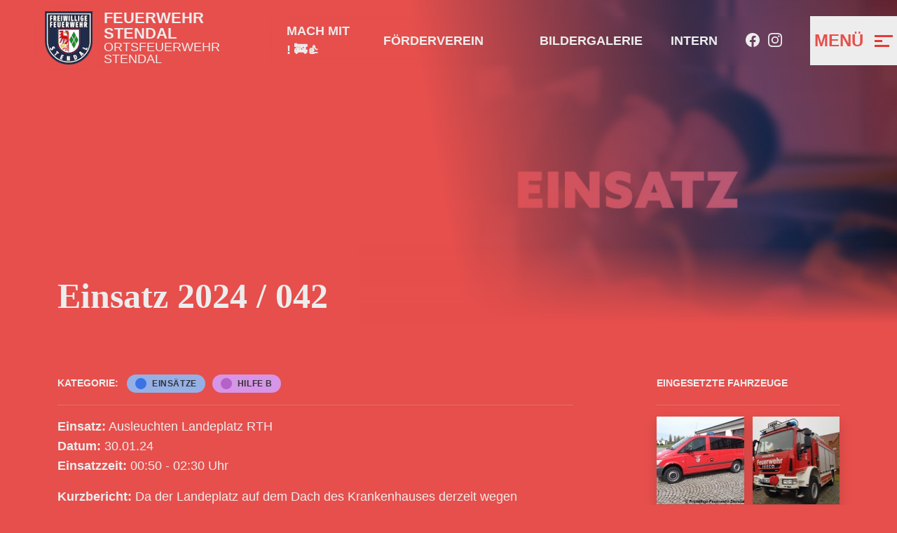

--- FILE ---
content_type: text/html; charset=UTF-8
request_url: https://www.feuerwehr-stendal.de/neuigkeiten/einsatz-2024-042
body_size: 5079
content:

<!doctype html>
<html lang="de">
  <head>
    <meta charset="utf-8">
    <meta name="viewport" content="width=device-width, initial-scale=1">

          <title>Einsatz 2024 / 042 - Feuerwehr Stendal</title>
      <meta name="description" content="Lesen hier über Einsatz 2024 / 042 - Kategorie: Einsätze">
    
    <meta property="og:title" content="Einsatz 2024 / 042">
    <meta property="og:type" content="article">
    <meta property="og:site_name" content="Freiwillige Feuerwehr Stendal">
    <meta property="og:url" content="https://www.feuerwehr-stendal.de/neuigkeiten/einsatz-2024-042">
    <meta property="og:article:published_time" content="2024-01-30">
    <meta property="og:article:modified_time" content="2024-01-31">
    <meta property="og:article:tag" content="Neuigkeiten">
    <meta property="og:article:tag" content="Stendal">

    <meta name="robots" content="" />
    <link rel="alternate icon" href="/assets/favicon/favicon.ico">
<link rel="mask-icon" href="/assets/favicon/safari-pinned-tab.svg" color="#1d1d1d">
    
<link rel="prefetch" href="https://www.feuerwehr-stendal.de/assets/fonts/FiraSans-Bold.woff2" as="font" type="font/woff2" crossorigin="anonymous">
<link rel="prefetch" href="https://www.feuerwehr-stendal.de/assets/fonts/FiraSans-Bold.woff" as="font" type="font/woff" crossorigin="anonymous">
<link rel="prefetch" href="https://www.feuerwehr-stendal.de/assets/fonts/FiraSans-Regular.woff2" as="font" type="font/woff2" crossorigin="anonymous">
<link rel="prefetch" href="https://www.feuerwehr-stendal.de/assets/fonts/FiraSans-Regular.woff" as="font" type="font/woff" crossorigin="anonymous">
<link rel="prefetch" href="https://www.feuerwehr-stendal.de/assets/fonts/FiraSans-Light.woff2" as="font" type="font/woff2" crossorigin="anonymous">
<link rel="prefetch" href="https://www.feuerwehr-stendal.de/assets/fonts/FiraSans-Light.woff" as="font" type="font/woff" crossorigin="anonymous">
<link rel="prefetch" href="https://www.feuerwehr-stendal.de/assets/fonts/FiraSans-Medium.woff2" as="font" type="font/woff2" crossorigin="anonymous">
<link rel="prefetch" href="https://www.feuerwehr-stendal.de/assets/fonts/FiraSans-Medium.woff" as="font" type="font/woff" crossorigin="anonymous">
<link rel="prefetch" href="https://www.feuerwehr-stendal.de/assets/fonts/FiraSans-Italic.woff2" as="font" type="font/woff2" crossorigin="anonymous">
<link rel="prefetch" href="https://www.feuerwehr-stendal.de/assets/fonts/FiraSans-Italic.woff" as="font" type="font/woff" crossorigin="anonymous">
<link rel="prefetch" href="https://www.feuerwehr-stendal.de/assets/fonts/FiraSansCondensed-Bold.woff2" as="font" type="font/woff2" crossorigin="anonymous">
<link rel="prefetch" href="https://www.feuerwehr-stendal.de/assets/fonts/FiraSansCondensed-Bold.woff" as="font" type="font/woff" crossorigin="anonymous">
<link rel="prefetch" href="https://www.feuerwehr-stendal.de/assets/fonts/FiraSansCondensed-Thin.woff2" as="font" type="font/woff2" crossorigin="anonymous">
<link rel="prefetch" href="https://www.feuerwehr-stendal.de/assets/fonts/FiraSansCondensed-Thin.woff" as="font" type="font/woff" crossorigin="anonymous">
<link rel="prefetch" href="https://www.feuerwehr-stendal.de/assets/fonts/FiraSansCondensed-ExtraLight.woff2" as="font" type="font/woff2" crossorigin="anonymous">
<link rel="prefetch" href="https://www.feuerwehr-stendal.de/assets/fonts/FiraSansCondensed-ExtraLight.woff" as="font" type="font/woff" crossorigin="anonymous">
<link rel="prefetch" href="https://www.feuerwehr-stendal.de/assets/fonts/FiraSansCondensed-Light.woff2" as="font" type="font/woff2" crossorigin="anonymous">
<link rel="prefetch" href="https://www.feuerwehr-stendal.de/assets/fonts/FiraSansCondensed-Light.woff" as="font" type="font/woff" crossorigin="anonymous">
<link rel="prefetch" href="https://www.feuerwehr-stendal.de/assets/fonts/FiraSansCondensed-Regular.woff2" as="font" type="font/woff2" crossorigin="anonymous">
<link rel="prefetch" href="https://www.feuerwehr-stendal.de/assets/fonts/FiraSansCondensed-Regular.woff" as="font" type="font/woff" crossorigin="anonymous">
<link rel="prefetch" href="https://www.feuerwehr-stendal.de/assets/fonts/Merriweather-Regular.woff2" as="font" type="font/woff2" crossorigin="anonymous">
<link rel="prefetch" href="https://www.feuerwehr-stendal.de/assets/fonts/Merriweather-Regular.woff" as="font" type="font/woff" crossorigin="anonymous">
<link rel="prefetch" href="https://www.feuerwehr-stendal.de/assets/fonts/Merriweather-Bold.woff2" as="font" type="font/woff2" crossorigin="anonymous">
<link rel="prefetch" href="https://www.feuerwehr-stendal.de/assets/fonts/Merriweather-Bold.woff" as="font" type="font/woff" crossorigin="anonymous">

    <link rel="stylesheet" type="text/css" href="/./assets/css/style.min.css?time=1769939391" media="screen">
    <link rel="stylesheet" href="https://www.feuerwehr-stendal.de/assets/css/_design.css?v=1.3">
  </head>
  <body class="isNotHome hasNoHeader " style="--bg-color: ">

  <div class="topbar ps-2 ps-lg-5 py-2" id="topbar">
  <div class="d-flex justify-content-between align-items-center">
    <a href="/" class="topbar__logo">
      <div class="topbar__logo__img">
        <img src="https://www.feuerwehr-stendal.de/assets/img/ffw-logo.png" alt="Freiwillige Feuerwehr Stendal">
      </div>
      <div class="topbar__logo__text"><span class="topbar__logo__title">Feuerwehr Stendal</span> <br>
        <span class="sub">Ortsfeuerwehr Stendal</span>
      </div>
    </a>
    <div class="topbar__menu">

              <ul class="topbar__menu__shortlinks d-none d-lg-flex">
                      <li>
              <a  href="https://www.feuerwehr-stendal.de/mach-mit">
                Mach Mit ! 🚒👍              </a>
            </li>
                      <li>
              <a  href="/forderverein">
                Förderverein              </a>
            </li>
                      <li>
              <a  href="https://www.feuerwehr-stendal.de/abteilungen/wettkampfgruppe/hansepokal">
                              </a>
            </li>
                      <li>
              <a  href="/galerie">
                Bildergalerie              </a>
            </li>
                      <li>
              <a  href="/intern">
                Intern              </a>
            </li>
                                <li class="social__media">
              <a href="https://www.facebook.com/ffsdlowsdl" target="_blank">
                              <svg xmlns="http://www.w3.org/2000/svg" width="16" height="16" fill="currentColor" class="bi bi-facebook" viewBox="0 0 16 16">
                  <path d="M16 8.049c0-4.446-3.582-8.05-8-8.05C3.58 0-.002 3.603-.002 8.05c0 4.017 2.926 7.347 6.75 7.951v-5.625h-2.03V8.05H6.75V6.275c0-2.017 1.195-3.131 3.022-3.131.876 0 1.791.157 1.791.157v1.98h-1.009c-.993 0-1.303.621-1.303 1.258v1.51h2.218l-.354 2.326H9.25V16c3.824-.604 6.75-3.934 6.75-7.951z"/>
                </svg>
                            </a>
            </li>
                      <li class="social__media">
              <a href="https://www.instagram.com/feuerwehr_stendal/" target="_blank">
                              <svg xmlns="http://www.w3.org/2000/svg" width="16" height="16" fill="currentColor" class="bi bi-instagram" viewBox="0 0 16 16">
                  <path d="M8 0C5.829 0 5.556.01 4.703.048 3.85.088 3.269.222 2.76.42a3.917 3.917 0 0 0-1.417.923A3.927 3.927 0 0 0 .42 2.76C.222 3.268.087 3.85.048 4.7.01 5.555 0 5.827 0 8.001c0 2.172.01 2.444.048 3.297.04.852.174 1.433.372 1.942.205.526.478.972.923 1.417.444.445.89.719 1.416.923.51.198 1.09.333 1.942.372C5.555 15.99 5.827 16 8 16s2.444-.01 3.298-.048c.851-.04 1.434-.174 1.943-.372a3.916 3.916 0 0 0 1.416-.923c.445-.445.718-.891.923-1.417.197-.509.332-1.09.372-1.942C15.99 10.445 16 10.173 16 8s-.01-2.445-.048-3.299c-.04-.851-.175-1.433-.372-1.941a3.926 3.926 0 0 0-.923-1.417A3.911 3.911 0 0 0 13.24.42c-.51-.198-1.092-.333-1.943-.372C10.443.01 10.172 0 7.998 0h.003zm-.717 1.442h.718c2.136 0 2.389.007 3.232.046.78.035 1.204.166 1.486.275.373.145.64.319.92.599.28.28.453.546.598.92.11.281.24.705.275 1.485.039.843.047 1.096.047 3.231s-.008 2.389-.047 3.232c-.035.78-.166 1.203-.275 1.485a2.47 2.47 0 0 1-.599.919c-.28.28-.546.453-.92.598-.28.11-.704.24-1.485.276-.843.038-1.096.047-3.232.047s-2.39-.009-3.233-.047c-.78-.036-1.203-.166-1.485-.276a2.478 2.478 0 0 1-.92-.598 2.48 2.48 0 0 1-.6-.92c-.109-.281-.24-.705-.275-1.485-.038-.843-.046-1.096-.046-3.233 0-2.136.008-2.388.046-3.231.036-.78.166-1.204.276-1.486.145-.373.319-.64.599-.92.28-.28.546-.453.92-.598.282-.11.705-.24 1.485-.276.738-.034 1.024-.044 2.515-.045v.002zm4.988 1.328a.96.96 0 1 0 0 1.92.96.96 0 0 0 0-1.92zm-4.27 1.122a4.109 4.109 0 1 0 0 8.217 4.109 4.109 0 0 0 0-8.217zm0 1.441a2.667 2.667 0 1 1 0 5.334 2.667 2.667 0 0 1 0-5.334z"/>
                </svg>
                            </a>
            </li>
                  </ul>
      
      <button class="menu-toggle" id="menuToggle">
        <span>Menü</span>
        <img src="https://www.feuerwehr-stendal.de/assets/img/hamburger.svg" alt="Hamburger">
      </button>
    </div>
  </div>
</div>  <div class="navigation" id="navigation">
  <div class="navigation__overlay"></div>
  <nav class="navigation__menu shadow mt-3">
    <div class="navigation__menu__top d-flex justify-content-end">
      <button class="menu-toggle" id="menuClose">
        <span>Schliessen</span>
        <img src="https://www.feuerwehr-stendal.de/assets/img/hamburger_close.svg" alt="Hamburger">
      </button>
    </div>
    <div class="navigation__menu__upleft">
      <a href="/" class="menu-logo">
        Feuerwehr Stendal <br>
        <span>Ortsfeuerwehr Stendal</span>
      </a>
    </div>
    <div class="navigation__menu__upright">
      <div class="menu-emergency">
        112 <br>
        <span>Im Notfall</span>
      </div>
    </div>
    <div class="navigation__menu__left">
              <ul class="main-menu">
                      <li class="">
              <a href="https://www.feuerwehr-stendal.de/mach-mit">
                Mach Mit !              </a>
                          </li>
                      <li class=" has-sub">
              <a href="/uber-uns">
                Über uns              </a>
                              <span class="sub-opener">
                  <span class="sub-opener__arrow"></span>
                </span>
                <ul class="main-menu__sub">
                  <li>
                    <a href="/uber-uns">
                      Über uns                    </a>
                    <span class="sub-closer">
                      <span class="sub-closer__x">

                      </span>
                    </span>
                  </li>
                                      <li>
                      <a href="/uber-uns/ausrustung">
                        Ausrüstung                      </a>
                    </li>
                                      <li>
                      <a href="/uber-uns/feuerwache">
                        Feuerwache                      </a>
                    </li>
                                  </ul>
                          </li>
                      <li class=" has-sub">
              <a href="/abteilungen">
                Abteilungen              </a>
                              <span class="sub-opener">
                  <span class="sub-opener__arrow"></span>
                </span>
                <ul class="main-menu__sub">
                  <li>
                    <a href="/abteilungen">
                      Abteilungen                    </a>
                    <span class="sub-closer">
                      <span class="sub-closer__x">

                      </span>
                    </span>
                  </li>
                                      <li>
                      <a href="/abteilungen/frauengruppe">
                        Frauengruppe                      </a>
                    </li>
                                      <li>
                      <a href="/abteilungen/alters-und-ehrenabteilung">
                        Alters- und Ehrenabteilung                      </a>
                    </li>
                                      <li>
                      <a href="/abteilungen/wettkampfgruppe">
                        Wettkampfgruppe                      </a>
                    </li>
                                      <li>
                      <a href="/abteilungen/jugendfeuerwehr">
                        Jugendfeuerwehr                      </a>
                    </li>
                                      <li>
                      <a href="/abteilungen/kinderfeuerwehr">
                        Kinderfeuerwehr                      </a>
                    </li>
                                      <li>
                      <a href="https://www.feuerwehr-stendal.de/abteilungen/fachgruppen">
                        Fachgruppen                      </a>
                    </li>
                                  </ul>
                          </li>
                      <li class="">
              <a href="/galerie">
                Bildergalerie              </a>
                          </li>
                      <li class=" has-sub">
              <a href="/forderverein">
                Förderverein              </a>
                              <span class="sub-opener">
                  <span class="sub-opener__arrow"></span>
                </span>
                <ul class="main-menu__sub">
                  <li>
                    <a href="/forderverein">
                      Förderverein                    </a>
                    <span class="sub-closer">
                      <span class="sub-closer__x">

                      </span>
                    </span>
                  </li>
                                      <li>
                      <a href="/forderverein/spenden">
                        Spenden                      </a>
                    </li>
                                      <li>
                      <a href="/forderverein/vereinsgeschichte">
                        Vereinsgeschichte                      </a>
                    </li>
                                      <li>
                      <a href="/forderverein/vorstand">
                        Vorstand                      </a>
                    </li>
                                  </ul>
                          </li>
                      <li class="">
              <a href="https://www.feuerwehr-stendal.de/abteilungen/wettkampfgruppe/hansepokal">
                              </a>
                          </li>
                      <li class="">
              <a href="/einsatze">
                Einsätze              </a>
                          </li>
                      <li class="">
              <a href="/intern">
                Intern              </a>
                          </li>
                                <li class="social__media d-block d-sm-none">
              <a href="https://www.facebook.com/ffsdlowsdl" target="_blank">
                              <svg xmlns="http://www.w3.org/2000/svg" width="16" height="16" fill="currentColor" class="bi bi-facebook" viewBox="0 0 16 16">
                  <path d="M16 8.049c0-4.446-3.582-8.05-8-8.05C3.58 0-.002 3.603-.002 8.05c0 4.017 2.926 7.347 6.75 7.951v-5.625h-2.03V8.05H6.75V6.275c0-2.017 1.195-3.131 3.022-3.131.876 0 1.791.157 1.791.157v1.98h-1.009c-.993 0-1.303.621-1.303 1.258v1.51h2.218l-.354 2.326H9.25V16c3.824-.604 6.75-3.934 6.75-7.951z"/>
                </svg>
                Facebook
                            </a>
            </li>
                      <li class="social__media d-block d-sm-none">
              <a href="https://www.instagram.com/feuerwehr_stendal/" target="_blank">
                              <svg xmlns="http://www.w3.org/2000/svg" width="16" height="16" fill="currentColor" class="bi bi-instagram" viewBox="0 0 16 16">
                  <path d="M8 0C5.829 0 5.556.01 4.703.048 3.85.088 3.269.222 2.76.42a3.917 3.917 0 0 0-1.417.923A3.927 3.927 0 0 0 .42 2.76C.222 3.268.087 3.85.048 4.7.01 5.555 0 5.827 0 8.001c0 2.172.01 2.444.048 3.297.04.852.174 1.433.372 1.942.205.526.478.972.923 1.417.444.445.89.719 1.416.923.51.198 1.09.333 1.942.372C5.555 15.99 5.827 16 8 16s2.444-.01 3.298-.048c.851-.04 1.434-.174 1.943-.372a3.916 3.916 0 0 0 1.416-.923c.445-.445.718-.891.923-1.417.197-.509.332-1.09.372-1.942C15.99 10.445 16 10.173 16 8s-.01-2.445-.048-3.299c-.04-.851-.175-1.433-.372-1.941a3.926 3.926 0 0 0-.923-1.417A3.911 3.911 0 0 0 13.24.42c-.51-.198-1.092-.333-1.943-.372C10.443.01 10.172 0 7.998 0h.003zm-.717 1.442h.718c2.136 0 2.389.007 3.232.046.78.035 1.204.166 1.486.275.373.145.64.319.92.599.28.28.453.546.598.92.11.281.24.705.275 1.485.039.843.047 1.096.047 3.231s-.008 2.389-.047 3.232c-.035.78-.166 1.203-.275 1.485a2.47 2.47 0 0 1-.599.919c-.28.28-.546.453-.92.598-.28.11-.704.24-1.485.276-.843.038-1.096.047-3.232.047s-2.39-.009-3.233-.047c-.78-.036-1.203-.166-1.485-.276a2.478 2.478 0 0 1-.92-.598 2.48 2.48 0 0 1-.6-.92c-.109-.281-.24-.705-.275-1.485-.038-.843-.046-1.096-.046-3.233 0-2.136.008-2.388.046-3.231.036-.78.166-1.204.276-1.486.145-.373.319-.64.599-.92.28-.28.546-.453.92-.598.282-.11.705-.24 1.485-.276.738-.034 1.024-.044 2.515-.045v.002zm4.988 1.328a.96.96 0 1 0 0 1.92.96.96 0 0 0 0-1.92zm-4.27 1.122a4.109 4.109 0 1 0 0 8.217 4.109 4.109 0 0 0 0-8.217zm0 1.441a2.667 2.667 0 1 1 0 5.334 2.667 2.667 0 0 1 0-5.334z"/>
                </svg>
                Instagram
                            </a>
            </li>
                  </ul>
          </div>
    <div class="navigation__menu__right">
      <address>
        <a href="tel:00493931652222">03931 652222</a> <br>
        Freiwillige Feuerwehr Stendal<br>Von-Schill-Straße 3<br>39576 Hansestadt Stendal<br><a href="mailto:info@feuerwehr-stendal.de" title="Anfrage per E-Mail senden ">info@feuerwehr-stendal.de</a><br><br><br>Bei Anfragen, die die Verwaltung oder dem Stadtwehrleiter betreffen,<br>z.B. Brandsicherheitsschau, Unterweisung Handfeuerlöscher usw. , <br>bitte die folgende Adresse verwenden :<br><a href="mailto:brandschutz@stendal.de">brandschutz@stendal.de</a>      </address>
    </div>
  </nav>
</div>
  <header class="hero isNotHome short">
  <div class="hero__content">
    <div class="container">
      <div class="row">
        <div class="col-12 col-lg-6">
          
                      <h1 class="hero__title mb-5">
              Einsatz 2024 / 042            </h1>
            <!-- <div class="hero__intro lead">
              veröffentlicht am 30.01.2024            </div> -->
          
          
          
          
                  </div>
      </div>
    </div>
  </div>
  <div class="hero__img">
    
                          <img src="https://www.feuerwehr-stendal.de/media/pages/neuigkeiten/1a660e2613-1667382151/vorlage-einsatze-1000x805-crop.jpg" alt="Einsatz 2024 / 042" class="Einsätze" data-article>

    
  </div>
    
</header>



<main class="main">
  <section class="container" style="--pad-t: 1rem; --pad-b: 1rem">
    <div class="row">
      <article class="col-12 col-lg-8">
        <div class="article-meta mb-3 mt-3">
          <div class="article-meta__category tags mb-0 justify-content-start">
            <span>
              Kategorie:
            </span>
                          <div class="tag einstze">
                <sapn>Einsätze</span>
              </div>
                                      <div class="tag freetag">
                <sapn>Hilfe B</span>
              </div>
                      </div>
        </div>
        <hr class="article-hr">

                  <div class="block block-type-text">
            <p><strong>Einsatz:</strong> Ausleuchten Landeplatz RTH<br />
               <strong>Datum:</strong> 30.01.24<br />
               <strong>Einsatzzeit:</strong> 00:50 - 02:30 Uhr</p>
            <p><strong>Kurzbericht:</strong> Da der Landeplatz auf dem Dach des Krankenhauses derzeit wegen Reparaturarbeiten nicht angeflogen werden kann, musste die Feuerwehr eine Ersatz-Landestelle auf dem Flugplatz Borstel für den Rettungshubschrauber ausleuchten.</p>
          </div>
        
        <div class="thumb-galerie mt-5">
                  </div>
      </article>

      <aside class="col-12 col-lg-3 offset-lg-1">

                      <div class="article-meta mb-3 mt-3">
          <span>
            eingesetzte Fahrzeuge
          </span>
        </div>
        <hr class="article-hr">

        <div class="thumb-galerie cars">
                                  <a href="https://www.feuerwehr-stendal.de/uber-uns/ausrustung/fuhrpark/elw">
              <img src="https://www.feuerwehr-stendal.de/media/pages/uber-uns/ausrustung/fuhrpark/elw/f8318a0ec5-1657283623/elw01-125x125-crop.jpg" class="shadow">
            </a>
                                              <a href="https://www.feuerwehr-stendal.de/uber-uns/ausrustung/fuhrpark/rw">
              <img src="https://www.feuerwehr-stendal.de/media/pages/uber-uns/ausrustung/fuhrpark/rw/70cc00d824-1673787605/20230114-143842-125x125-crop.jpg" class="shadow">
            </a>
                                              <a href="https://www.feuerwehr-stendal.de/uber-uns/ausrustung/fuhrpark/hlf-20">
              <img src="https://www.feuerwehr-stendal.de/media/pages/uber-uns/ausrustung/fuhrpark/hlf-20/f792b98c6c-1680679296/20230114-143719-125x125-crop.jpg" class="shadow">
            </a>
                              </div>
            </aside>
    </div>

    <hr class="article-hr">
    <div class="d-flex justify-content-between">

      
            <a href="https://www.feuerwehr-stendal.de/neuigkeiten/einsatz-2024-041" class="link-lightgold"><< Vorheriger Eintrag</a>
      
            <a href="https://www.feuerwehr-stendal.de/neuigkeiten/einsatz-2024-043" class="link-lightgold">Nächster Eintrag >></a>
      
    </div>
    <hr class="article-hr">
    <div class="row mt-5 pt-5">
      <div class="col-12">
        <h2>Weitere Einträge</h2>
      </div>
    </div>
    <div class="row row-cols-1 row-cols-md-2 row-cols-lg-4 g-4 recent">
      
  <div class="col">
    <div class="article shadow">
      <div class="article__body">
        <h3><a href="https://www.feuerwehr-stendal.de/neuigkeiten/einsatz-2026-033">Einsatz 2026 / 033</a></h3>
        <p class="article__excerpt">

                      31.01.2026 - Nottüröffnung Der Einsatz wurde bei der Anfahrt abgebrochen.          
        </p>
        <div class="tags">
          <a class="tag eins-tze"><span>Einsätze</span></a>
        </div>
        <div class="article__footer">
          <span class="date">
          30.01.2026          </span>
          <a href="https://www.feuerwehr-stendal.de/neuigkeiten/einsatz-2026-033">weiter lesen</a>
        </div>
      </div>
    </div>
  </div>
  <div class="col">
    <div class="article shadow">
      <div class="article__body">
        <h3><a href="https://www.feuerwehr-stendal.de/neuigkeiten/einsatz-2026-032">Einsatz 2026 / 032</a></h3>
        <p class="article__excerpt">

                      31.01.2026 - Personen in Notlage Vor dem Ausrücken konnte die Feuerwehr den …          
        </p>
        <div class="tags">
          <a class="tag eins-tze"><span>Einsätze</span></a>
        </div>
        <div class="article__footer">
          <span class="date">
          30.01.2026          </span>
          <a href="https://www.feuerwehr-stendal.de/neuigkeiten/einsatz-2026-032">weiter lesen</a>
        </div>
      </div>
    </div>
  </div>
  <div class="col">
    <div class="article shadow">
      <div class="article__body">
        <h3><a href="https://www.feuerwehr-stendal.de/neuigkeiten/einsatz-2026-031">Einsatz 2026 / 031</a></h3>
        <p class="article__excerpt">

                      30.01.2026 - Person in Notlage Zu einer, in einem Aufzug , eingeschlossenen …          
        </p>
        <div class="tags">
          <a class="tag eins-tze"><span>Einsätze</span></a>
        </div>
        <div class="article__footer">
          <span class="date">
          30.01.2026          </span>
          <a href="https://www.feuerwehr-stendal.de/neuigkeiten/einsatz-2026-031">weiter lesen</a>
        </div>
      </div>
    </div>
  </div>
  <div class="col">
    <div class="article shadow">
      <div class="article__body">
        <h3><a href="https://www.feuerwehr-stendal.de/neuigkeiten/einsatz-2026-030">Einsatz 2026 / 030</a></h3>
        <p class="article__excerpt">

                      30.01.2026 - Wasserschaden Vor Ort bestätigte sich die Alarmierung. Mit …          
        </p>
        <div class="tags">
          <a class="tag eins-tze"><span>Einsätze</span></a>
        </div>
        <div class="article__footer">
          <span class="date">
          30.01.2026          </span>
          <a href="https://www.feuerwehr-stendal.de/neuigkeiten/einsatz-2026-030">weiter lesen</a>
        </div>
      </div>
    </div>
  </div>
  <div class="col">
    <div class="article shadow">
      <div class="article__body">
        <h3><a href="https://www.feuerwehr-stendal.de/neuigkeiten/einsatz-2026-029">Einsatz 2026 / 029</a></h3>
        <p class="article__excerpt">

                      29.01.2026 - Ausgelöste Brandmeldeanlage Durch die Feuerwehr konnte kein …          
        </p>
        <div class="tags">
          <a class="tag eins-tze"><span>Einsätze</span></a>
        </div>
        <div class="article__footer">
          <span class="date">
          29.01.2026          </span>
          <a href="https://www.feuerwehr-stendal.de/neuigkeiten/einsatz-2026-029">weiter lesen</a>
        </div>
      </div>
    </div>
  </div>
  <div class="col">
    <div class="article shadow">
      <div class="article__body">
        <h3><a href="https://www.feuerwehr-stendal.de/neuigkeiten/2026-01-27-spendenubergabe">Spendenübergabe</a></h3>
        <p class="article__excerpt">

                      Bei unserem gestrigen Dienstabend, durften wir besondere Gäste begrüßen👋. …          
        </p>
        <div class="tags">
          <a class="tag f-rderverein"><span>Förderverein</span></a>
        </div>
        <div class="article__footer">
          <span class="date">
          28.01.2026          </span>
          <a href="https://www.feuerwehr-stendal.de/neuigkeiten/2026-01-27-spendenubergabe">weiter lesen</a>
        </div>
      </div>
    </div>
  </div>
  <div class="col">
    <div class="article shadow">
      <div class="article__body">
        <h3><a href="https://www.feuerwehr-stendal.de/neuigkeiten/2026-01-27-ausbildung-eisrettung">Ausbildung Eisrettung</a></h3>
        <p class="article__excerpt">

                      Heute ging es für den 2. Zug unserer aktiven Abteilung zu einem …          
        </p>
        <div class="tags">
          <a class="tag neuigkeiten"><span>Neuigkeiten</span></a>
        </div>
        <div class="article__footer">
          <span class="date">
          28.01.2026          </span>
          <a href="https://www.feuerwehr-stendal.de/neuigkeiten/2026-01-27-ausbildung-eisrettung">weiter lesen</a>
        </div>
      </div>
    </div>
  </div>
  <div class="col">
    <div class="article shadow">
      <div class="article__body">
        <h3><a href="https://www.feuerwehr-stendal.de/neuigkeiten/einsatz-2026-028">Einsatz 2026 / 028</a></h3>
        <p class="article__excerpt">

                      28.01.2026 - Nottüröffnung Die Feuerwehr konnte den Einsatz auf der Anfahrt …          
        </p>
        <div class="tags">
          <a class="tag eins-tze"><span>Einsätze</span></a>
        </div>
        <div class="article__footer">
          <span class="date">
          26.01.2026          </span>
          <a href="https://www.feuerwehr-stendal.de/neuigkeiten/einsatz-2026-028">weiter lesen</a>
        </div>
      </div>
    </div>
  </div>
    </div>
  </section>
</main>

  <footer>
    <section>
      <div class="container">
        <div class="row">
          <div class="col footer">
            <div class="footer__wrapper pt-2 d-flex flex-column flex-lg-row align-items-center justify-content-center justify-content-md-between">
              <div>
                © Ortsfeuerwehr Stendal
              </div>

              <div>
                <ul>
                  <li><a href="https://www.feuerwehr-stendal.de/impressum">Impressum</a></li>
                  <li><a href="https://www.feuerwehr-stendal.de/datenschutz">Datenschutz</a></li>
                </ul>
              </div>
            </div>
          </div>
        </div>
        <div class="row">
          <div class="col-4 mx-auto text-center mt-5">
            <a href="https://laleike.co/?utm_source=FFW+Stendal&utm_medium=textlink&utm_campaign=copyright+links" class="link small dark">
              entwickelt in und für stendal · laleike·co
            </a>
          </div>
        </div>
      </div>
    </section>
  </footer>

  <script src="/./assets/js/scripts.min.js?time=1769939392" type="text/javascript"></script>
</body>
</html>


--- FILE ---
content_type: text/css
request_url: https://www.feuerwehr-stendal.de/assets/css/_design.css?v=1.3
body_size: 8895
content:
@font-face{font-family:'eg';src:url('/assets/fonts/eg.eot?a3vvi1');src:url('/assets/fonts/eg.eot?a3vvi1#iefix') format('embedded-opentype'),url('/assets/fonts/eg.woff2?a3vvi1') format('woff2'),url('/assets/fonts/eg.ttf?a3vvi1') format('truetype'),url('/assets/fonts/eg.woff?a3vvi1') format('woff'),url('/assets/fonts/eg.svg?a3vvi1#eg') format('svg');font-weight:normal;font-style:normal;font-display:block}p{-webkit-font-smoothing:antialiased;-moz-osx-font-smoothing:grayscale;line-height:28px;font-weight:400;font-size:18px;font-family:'Fira Sans',sans-serif;margin:0}@media only screen and (min-width:20em) and (max-width:47.9999em){p{line-height:28px;font-size:16px;hyphens:auto}}@media only screen and (min-width:48em) and (max-width:63.9999em){p{line-height:28px;font-size:16px}}a{outline:0}a:hover,a:focus,a:active,a.active{outline:0}i{font-family:'eg' !important;speak:never;font-style:normal;font-weight:normal;font-variant:normal;text-transform:none;line-height:1;-webkit-font-smoothing:antialiased;-moz-osx-font-smoothing:grayscale}:root{--red:#e64f4c;--blue:#3973e6;--lightblue:#95b0e6;--iceblue:#d1e1f4;--gold:#e69e39;--lightgold:#e6c495;--text-color:#333;--white:#ffffff;--light:#ededed;--lesslight:#d6d6d6;--green:#527f63;--lightgreen:#afd1bc}html,body{-moz-osx-font-smoothing:grayscale;-webkit-font-smoothing:antialiased;font-family:'Fira Sans',sans-serif;scroll-behavior:smooth;position:relative;z-index:2}.py-6{padding:4rem 0 !important}@media only screen and (min-width:20em) and (max-width:47.9999em){.py-6{padding:1.5rem 0 !important}}.py-7{padding:5rem 0 !important}@media only screen and (min-width:20em) and (max-width:47.9999em){.py-7{padding:2rem 0 !important}}.py-8{padding:6rem 0 !important}@media only screen and (min-width:20em) and (max-width:47.9999em){.py-8{padding:2.5rem 0 !important}}.my-6{margin-top:4rem !important;margin-bottom:4rem !important}@media only screen and (min-width:20em) and (max-width:47.9999em){.my-6{margin-top:1.5rem !important;margin-bottom:1.5rem !important}}.my-7{margin-top:5rem !important;margin-bottom:5rem !important}@media only screen and (min-width:20em) and (max-width:47.9999em){.my-7{margin-top:2rem !important;margin-bottom:2rem !important}}.my-8{margin-top:6rem !important;margin-bottom:6rem !important}@media only screen and (min-width:20em) and (max-width:47.9999em){.my-8{margin-top:2.5rem !important;margin-bottom:2.5rem !important}}.my-9{margin-top:7rem !important;margin-bottom:7rem !important}@media only screen and (min-width:20em) and (max-width:47.9999em){.my-9{margin-top:3rem !important;margin-bottom:3rem !important}}.my-10{margin-top:8rem !important;margin-bottom:8rem !important}@media only screen and (min-width:20em) and (max-width:47.9999em){.my-10{margin-top:3.5rem !important;margin-bottom:3.5rem !important}}.mt-6{margin-top:4rem !important}@media only screen and (min-width:20em) and (max-width:47.9999em){.mt-6{margin-top:1.5rem !important}}.mt-7{margin-top:5rem !important}@media only screen and (min-width:20em) and (max-width:47.9999em){.mt-7{margin-top:2rem !important}}.mt-8{margin-top:6rem !important}@media only screen and (min-width:20em) and (max-width:47.9999em){.mt-8{margin-top:2.5rem !important}}.mb-6{margin-bottom:4rem !important}@media only screen and (min-width:20em) and (max-width:47.9999em){.mb-6{margin-bottom:1.5rem !important}}.mb-7{margin-bottom:5rem !important}@media only screen and (min-width:20em) and (max-width:47.9999em){.mb-7{margin-bottom:2rem !important}}.mb-8{margin-bottom:6rem !important}@media only screen and (min-width:20em) and (max-width:47.9999em){.mb-8{margin-bottom:2.5rem !important}}.pb-6{padding-bottom:4rem !important}@media only screen and (min-width:20em) and (max-width:47.9999em){.pb-6{padding-bottom:1.5rem !important}}.pb-7{padding-bottom:5rem !important}@media only screen and (min-width:20em) and (max-width:47.9999em){.pb-7{padding-bottom:2rem !important}}.pb-8{padding-bottom:6rem !important}@media only screen and (min-width:20em) and (max-width:47.9999em){.pb-8{padding-bottom:2.5rem !important}}.pt-6{padding-top:4rem !important}@media only screen and (min-width:20em) and (max-width:47.9999em){.pt-6{padding-top:1.5rem !important}}.pt-7{padding-top:5rem !important}@media only screen and (min-width:20em) and (max-width:47.9999em){.pt-7{padding-top:2rem !important}}.pt-8{padding-top:6rem !important}@media only screen and (min-width:20em) and (max-width:47.9999em){.pt-8{padding-top:2.5rem !important}}.pr-6{padding-right:4rem !important}@media only screen and (min-width:20em) and (max-width:47.9999em){.pr-6{padding-right:1.5rem !important}}.pr-7{padding-right:5rem !important}@media only screen and (min-width:20em) and (max-width:47.9999em){.pr-7{padding-right:2rem !important}}.pr-8{padding-right:6rem !important}@media only screen and (min-width:20em) and (max-width:47.9999em){.pr-8{padding-right:2.5rem !important}}.pl-6{padding-left:4rem !important}@media only screen and (min-width:20em) and (max-width:47.9999em){.pl-6{padding-left:1.5rem !important}}.pl-7{padding-left:5rem !important}@media only screen and (min-width:20em) and (max-width:47.9999em){.pl-7{padding-left:2rem !important}}.pl-8{padding-left:6rem !important}@media only screen and (min-width:20em) and (max-width:47.9999em){.pl-8{padding-left:2.5rem !important}}:root{--main-color-base:#00551d;--main-color-shadow1:#2d435b;--main-color-shadow2:#3f5971;--main-color-shadow3:#58798f;--main-color-alpha80:#d2d6db;--main-color-alpha90:#e8eaed;--main-color-base-alpha05:rgba(0,85,29,0.5);--secondary-color-base:#a13406;--secondary-color-shadow1:#bd460e;--secondary-color-shadow2:#d86022;--secondary-color-shadow3:#f58441;--text-light:#fff;--background-color:#fff;--gray-light:#f4f4f4;--gray-medium:#666666;--gray-dark:#333333;--spacer-xs:0.5rem;--spacer-sm:1rem;--spacer-md:2rem;--spacer-lg:4rem;--spacer-xl:6rem;--spacer-xxl:8rem;--spacer-xxxl:10rem;--columns:12;--gutter:1.5rem;--pad-t:6rem;--pad-b:6rem;--mar-t:0;--mar-b:0;--border-radius:0.5rem}h1,h2,h3,h4,h5,h6,.h1,.h2,.h3,.h4,.h5,.h6{text-transform:none;font-weight:400;margin:0px;padding:0px;display:block;-webkit-font-smoothing:antialiased;-moz-osx-font-smoothing:grayscale;position:relative;font-family:'Merriweather',serif;color:var(--light);letter-spacing:0.1em;hyphens:auto}h1,.h1{font-size:38px;line-height:46px;letter-spacing:0;font-weight:600;max-width:22ch}h2,.h2{font-size:30px;line-height:36px;font-weight:400;letter-spacing:0}h3,.h3{font-size:22px;font-weight:700;text-transform:none}h4,.h4{font-size:20px;margin-bottom:15px;font-weight:400}a{text-decoration:none;padding-bottom:8px;position:relative;color:var(--text-color);transition:color 250ms ease-out}a:hover,a:focus{color:var(--gold)}a.link-lightgold{color:var(--lightgold)}a.link.small{font-size:80%}a.link.dark{color:#933836}p{color:var(--light);margin-bottom:1rem}ul{padding:0;margin-left:1.5rem;list-style-type:'- '}ul li{color:var(--light)}ul li p{margin:0}body{color:var(--text-color);position:relative;background-color:var(--red);font-size:18px}body.isNotHome{background-size:cover}figure{width:auto}figure .img{position:relative;display:block;--w:1;--h:1;padding-bottom:calc(100% / var(--w) * var(--h));background:var(--color-black)}figure .img img{position:absolute;top:0;right:0;bottom:0;left:0;width:100%;height:100%;object-fit:cover;border:0}.grid{display:grid;grid-gap:var(--gutter);grid-template-columns:repeat(var(--columns),1fr);grid-template-rows:100%;grid-template-rows:auto}.grid > .column{display:flex;grid-column:span var(--column);flex-direction:column}.bg--color.gray-light{background-color:var(--gray-light)}.bg--color.basic-light{background-color:var(--background-color)}.bg--color.main--base{background-color:var(--main-color-base)}.bg--color.second-light{background-color:var(--secondary-color-shadow2);color:var(--text-light)}.bg--gradient{background:var(--gradient-1);background:linear-gradient(180deg,var(--gradient-1) 0%,var(--gradient-2) 100%)}.bg--image{background-image:var(--bg-image);background-size:cover;background-position:center center;background-repeat:no-repeat}.bg--shadow{position:relative}.bg--shadow.big{box-shadow:rgba(50,50,50,0.25) 0px 30px 30px -15px,rgba(0,0,0,0.3) 0px 10px 15px -10px}.bg--shadow.block{box-shadow:rgba(0,0,0,0.1) 0px 20px 25px -5px,rgba(0,0,0,0.04) 0px 10px 10px -5px;transition:all .25s ease}.bg--shadow.block:hover{box-shadow:rgba(0,0,0,0.1) 0px 0px 5px 0px,rgba(0,0,0,0.1) 0px 0px 1px 0px}.work__overlay{position:absolute;top:0;bottom:0;right:0;left:0;background:#000;z-index:100000;opacity:0.92;display:flex;justify-content:center;align-items:center;height:100vh;color:#fff;font-size:24px;font-weight:600;text-transform:uppercase;padding:2rem;text-align:center;flex-direction:column}.work__overlay img{width:15%;margin-top:2rem}@media only screen and (min-width:20em) and (max-width:47.9999em){.work__overlay img{width:45%}}.noscroll{overflow:hidden}.wrapper{z-index:-1;position:relative}.wrapper > section{z-index:500;position:relative}.wrapper h1,.wrapper h2,.wrapper h3,.wrapper h4,.wrapper h5{margin:0;padding:0}.wrapper .block-type-heading + .block-type-text,.wrapper .block-type-pageheading + .block-type-text{margin-top:calc(var(--gutter) / 1.75)}.wrapper .block-type-text + .block-type-heading{margin-top:calc(var(--gutter) + 1rem)}.wrapper .block-type-pageheading + .block-type-heading{margin-top:calc(var(--gutter) * 1.5)}.wrapper .block-type-heading + .block-type-heading{margin-top:calc(var(--gutter) / 2)}.wrapper .block-type-text p{margin-bottom:calc(var(--gutter) / 1.5)}.wrapper .block-type-list ul{padding-left:var(--gutter)}.wrapper .block-type-list ul li{color:var(--gray-dark);font-family:'Fira Sans Condensed',sans-serif}.block a{color:var(--light);font-weight:bold;text-decoration:underline}.block a:hover,.block a:focus{color:var(--gold)}.block.block-type-relatedpages a{text-decoration:none}.block.block-type-videodsgvo figcaption,.block.block-type-image figcaption{margin-top:1rem;color:var(--text-light);text-align:center}.block.block-type-text + .block.block-type-heading{margin-top:2rem}.block.table{color:var(--light)}.block.block-type-call2simple a{color:var(--text-color);text-decoration:none}.block.block-type-PDFdownload a{display:inline-block;margin-bottom:var(--spacer-xs)}.block.block-type-PDFdownload small{display:block;opacity:.5;font-size:80%}.blocks{width:100%;padding-top:var(--pad-inner);padding-bottom:var(--pad-inner)}.blocks.block-type-pageheading h2{font-size:32px;line-height:36px}.blocks.teaser--text p{font-size:24px;line-height:36px}@media only screen and (min-width:20em) and (max-width:47.9999em){.blocks.teaser--text p{font-size:20px;line-height:30px}}.blocks.teaser--text--w--image .headline--sub--line{margin-bottom:var(--spacer-sm)}.blocks.teaser--text--w--image .row.right{flex-direction:row-reverse}.blocks.teaser--text--w--image .row.right .text{text-align:right}.blocks.teaser--text--w--blocks .headline--sub--line{margin-bottom:var(--spacer-sm)}@media only screen and (min-width:20em) and (max-width:47.9999em){.blocks.teaser--text--w--blocks .info--blocks{--columns:1 !important;--gutter:2.75rem !important}}.blocks.teaser--text--w--blocks .info--blocks .info--block{background-color:var(--light-color);box-shadow:rgba(0,0,0,0.1) 0px 20px 25px -5px,rgba(0,0,0,0.04) 0px 10px 10px -5px;border-bottom-left-radius:0.5rem;border-bottom-right-radius:0.5rem;display:flex;flex-direction:column;justify-content:space-between;height:100%;text-align:center;padding:0}.blocks.teaser--text--w--blocks .info--blocks .info--block .info--block-wrapper{padding:1.25rem 1.25rem 0 !important}.blocks.teaser--text--w--blocks .info--blocks .info--block h3{font-size:28px;font-weight:400;letter-spacing:0;margin-bottom:var(--spacer-xs)}.blocks.teaser--text--w--blocks .info--blocks .info--block ul{text-align:left;margin:2rem}.blocks.teaser--text--w--blocks .info--blocks .info--block ul li{font-family:'Fira Sans Condensed',sans-serif;color:var(--gray-medium);font-size:14px;margin-bottom:0.25rem}.blocks.teaser--text--w--blocks .info--blocks .info--block .price--footer{padding:.75rem 1.25rem;background-color:var(--main-color-base);color:var(--text-light);font-weight:600}@media only screen and (min-width:20em) and (max-width:47.9999em){.blocks.blockslink .blockslink--wrapper{grid-template-columns:repeat(1,1fr)}}.blocks.blockslink .blockslink--entry{position:relative;display:flex;flex-direction:column;overflow:hidden}.blocks.blockslink .blockslink--entry .entry--caption{transition:all .35s ease-in-out;background-color:var(--main-color-base-alpha05);position:absolute;bottom:-35px;right:0;left:2rem;color:var(--text-light);-webkit-backdrop-filter:blur(5px);backdrop-filter:blur(5px)}@media only screen and (min-width:20em) and (max-width:47.9999em){.blocks.blockslink .blockslink--entry .entry--caption{left:1rem;bottom:0}}.blocks.blockslink .blockslink--entry .entry--caption h3{color:var(--text-light);padding-bottom:var(--spacer-xs)}@media only screen and (min-width:20em) and (max-width:47.9999em){.blocks.blockslink .blockslink--entry .entry--caption h3{font-size:20px;letter-spacing:0;padding:0}}.blocks.blockslink .blockslink--entry .entry--caption span{font-family:'Fira Sans Condensed',sans-serif;text-transform:uppercase;font-size:14px;letter-spacing:0.05em;font-weight:400}@media only screen and (min-width:20em) and (max-width:47.9999em){.blocks.blockslink .blockslink--entry .entry--caption span{letter-spacing:0}}.blocks.blockslink .blockslink--entry a{padding:0}.blocks.blockslink .blockslink--entry a:hover .entry--caption{bottom:0}.blocks.blockslink .blockslink--entry a:hover .entry--caption span{text-decoration:underline}.blocks.blockslink .blockslink--entry img{width:100%}.blocks.blockslink .blockslink--entry:nth-child(1){grid-column:3;grid-row:1;max-width:40ch;justify-content:center}@media only screen and (min-width:20em) and (max-width:47.9999em){.blocks.blockslink .blockslink--entry:nth-child(1){grid-column:1;grid-row:1}}.blocks.blockslink .blockslink--entry:nth-child(1) h2{font-style:italic;font-weight:100;font-size:36px;line-height:46px}@media only screen and (min-width:20em) and (max-width:47.9999em){.blocks.blockslink.block--layout-2 .blockslink--wrapper{grid-template-columns:1fr !important;grid-template-rows:auto;grid-gap:0}}.blocks.blockslink.block--layout-2 .blockslink--entry a{flex-direction:column-reverse;align-items:center}.blocks.blockslink.block--layout-2 .blockslink--entry h3{display:flex;padding:calc(var(--spacer-xl) / 3);position:relative;margin-top:-70px;background-color:#fff;width:80%;min-height:120px;align-items:center;justify-content:center;box-shadow:rgba(0,0,0,0.1) 0px 20px 25px -5px,rgba(0,0,0,0.04) 0px 10px 10px -5px}@media only screen and (min-width:19.9999em) and (max-width:22.9999em){.blocks.blockslink.block--layout-2 .blockslink--entry h3{font-size:20px}}@media only screen and (min-width:23em) and (max-width:47.9999em){.blocks.blockslink.block--layout-2 .blockslink--entry h3{font-size:22px}}@media only screen and (min-width:20em) and (max-width:47.9999em){.blocks.blockslink.block--layout-2 .blockslink--entry h3{padding:calc(var(--spacer-xl) / 4);margin-top:-45px;width:80%;min-height:90px}}@media only screen and (min-width:48em) and (max-width:63.9999em){.blocks.blockslink.block--layout-2 .blockslink--entry h3{padding:calc(var(--spacer-xl) / 4);font-size:20px;letter-spacing:0.1rem;margin-top:-45px;min-height:100px}}.blocks.block--gallery .block--gallery-wrapper{position:relative}.blocks.block--gallery .block--gallery-wrapper .gallery--slider{overflow:hidden}.blocks.block--gallery .block--gallery-wrapper .gallery--slider .slider--entry{height:400px;width:33vw}@media only screen and (min-width:20em) and (max-width:47.9999em){.blocks.block--gallery .block--gallery-wrapper .gallery--slider .slider--entry{width:50vw;height:220px}}.blocks.block--gallery .block--gallery-wrapper .gallery--slider .slider--entry > div{background-image:var(--bg-image);background-size:cover;background-position:center center;background-repeat:no-repeat;height:100%}.blocks.block--gallery .block--gallery-wrapper .gallery--navigation{position:absolute;left:0;right:0;bottom:-72px;display:flex;justify-content:space-between}@media only screen and (min-width:20em) and (max-width:47.9999em){.blocks.block--gallery .block--gallery-wrapper .gallery--navigation{bottom:-64px;left:0;right:0;width:calc(100% - 20px)}}.blocks.block--gallery .block--gallery-wrapper .gallery--navigation a,.blocks.block--gallery .block--gallery-wrapper .gallery--navigation i{color:var(--gray-dark);font-size:40px;cursor:pointer}@media only screen and (min-width:20em) and (max-width:47.9999em){.blocks.block--gallery .block--gallery-wrapper .gallery--navigation a,.blocks.block--gallery .block--gallery-wrapper .gallery--navigation i{padding:0}}.blocks.block--gallery .block--gallery-wrapper .gallery--navigation a:hover,.blocks.block--gallery .block--gallery-wrapper .gallery--navigation i:hover{color:var(--gray-medium)}.blocks.block--gallery img{max-width:100%}.blocks.select--equipment{display:flex;justify-content:space-between}@media only screen and (min-width:20em) and (max-width:47.9999em){.blocks.select--equipment{justify-content:center;flex-direction:column}}.blocks.select--equipment .equitment--intro{width:28%}@media only screen and (min-width:20em) and (max-width:47.9999em){.blocks.select--equipment .equitment--intro{width:100%}}.blocks.select--equipment .equitment--intro .catHeadline:before{background-color:var(--main-color-base)}.blocks.select--equipment .equitment--list-wrapper{width:65%}.blocks.select--equipment .equitment--list-wrapper p:first-of-type{margin-bottom:1rem}@media only screen and (min-width:20em) and (max-width:47.9999em){.blocks.select--equipment .equitment--list-wrapper{width:100%;margin-top:2rem}}.blocks.select--equipment .equitment--list-wrapper .equitment--list{margin-bottom:4rem}@media only screen and (min-width:20em) and (max-width:47.9999em){.blocks.select--equipment .equitment--list-wrapper .equitment--list{grid-template-columns:repeat(2,1fr)}}.blocks.select--equipment .equitment--list-wrapper .equitment--list li{text-align:center;list-style:none;color:var(--gray-medium);margin-bottom:2rem}.blocks.select--equipment .equitment--list-wrapper .equitment--list li i{font-size:50px;margin-bottom:1rem;display:block}.blocks.select--equipment .equitment--list-wrapper .equitment--list li h3{font-family:'Fira Sans Condensed',sans-serif;font-size:14px;letter-spacing:0;font-weight:600}.blocks.select--equipment .equitment--list-wrapper .equitment--list li span{font-family:'Fira Sans Condensed',sans-serif;font-size:12px;line-height:14px;font-weight:600;display:inline-block;margin-top:0.5rem}.blocks.footer--teaser .innerblock--wrapper{background-color:var(--background-color);margin-top:-7rem;box-shadow:rgba(50,50,93,0.25) 0px 30px 60px -12px,rgba(0,0,0,0.3) 0px 18px 36px -18px}@media only screen and (min-width:20em) and (max-width:47.9999em){.blocks.footer--teaser .innerblock--wrapper{margin-top:-17rem;box-shadow:none}}.blocks.related__pages nav{margin:var(--spacer-md) auto;padding:0}@media only screen and (min-width:20em) and (max-width:47.9999em){.blocks.related__pages nav{width:100%}}.blocks.related__pages nav ul{margin:0 auto;display:flex;justify-content:center}.blocks.related__pages nav ul li{list-style:none;color:var(--gray-dark);width:30px;text-align:center}.blocks.related__pages nav ul li:first-of-type{width:175px;text-align:left}@media only screen and (min-width:20em) and (max-width:47.9999em){.blocks.related__pages nav ul li:first-of-type{width:150px}}.blocks.related__pages nav ul li:last-of-type{width:175px;text-align:right}@media only screen and (min-width:20em) and (max-width:47.9999em){.blocks.related__pages nav ul li:last-of-type{width:150px}}.blocks.related__pages nav ul li a{font-weight:600}.blocks .block-type-sliderboxes{position:relative}.blocks .block-type-sliderboxes .slider--blocks .slider--navigation{position:absolute;z-index:100;right:0;bottom:0;display:flex}@media only screen and (min-width:20em) and (max-width:47.9999em){.blocks .block-type-sliderboxes .slider--blocks .slider--navigation{bottom:inherit;top:18%;justify-content:space-between}}.blocks .block-type-sliderboxes .slider--blocks .slider--navigation .btn--slider{--bt-size:35px;position:relative;width:var(--bt-size);font-size:var(--bt-size);height:var(--bt-size);line-height:var(--bt-size);padding:0;color:#a5a5a5;cursor:pointer}@media only screen and (min-width:20em) and (max-width:47.9999em){.blocks .block-type-sliderboxes .slider--blocks .slider--navigation .btn--slider{color:#fff}}.blocks .block-type-sliderboxes .slider--blocks .slider--navigation .btn--slider:hover{color:#8b8b8b}@media only screen and (min-width:20em) and (max-width:47.9999em){.blocks .block-type-sliderboxes .slider--blocks .slider--navigation .btn--slider:hover{color:#fff;opacity:0.8}}.blocks .block-type-sliderboxes .slider--blocks .slider--navigation .btn--slider[aria-disabled='true']{opacity:0.5;cursor:auto;color:#a5a5a5}@media only screen and (min-width:20em) and (max-width:47.9999em){.blocks .block-type-sliderboxes .slider--blocks .slider--navigation .btn--slider[aria-disabled='true']{color:#fff}}.blocks .block-type-sliderboxes .slider--blocks .slider--navigation .navigation--container div{display:inline-block}.blocks .block-type-sliderboxes .slider--blocks .slider--navigation .navigation--container div:before{content:'0' attr(data-nav)}.blocks .block-type-sliderboxes .slider--blocks .slider--block .slider--inner-wrapper{display:flex;flex-wrap:nowrap;align-items:center;position:relative}@media only screen and (min-width:20em) and (max-width:47.9999em){.blocks .block-type-sliderboxes .slider--blocks .slider--block .slider--inner-wrapper{flex-direction:column-reverse}}.blocks .block-type-sliderboxes .slider--blocks .slider--block .slider--inner-wrapper h2 span{font-family:'Fira Sans Condensed',sans-serif;font-weight:900;font-style:italic}.blocks .block-type-sliderboxes .slider--blocks .slider--block .slider--inner-wrapper .slider--inner-block{background-color:rgba(255,255,255,0.8);padding:2rem;margin-right:-30%;position:relative;z-index:1;backdrop-filter:blur(5px);-webkit-backdrop-filter:blur(5px);box-shadow:rgba(50,50,93,0.25) 0px 30px 60px -12px,rgba(0,0,0,0.3) 0px 18px 36px -18px}@media only screen and (min-width:20em) and (max-width:47.9999em){.blocks .block-type-sliderboxes .slider--blocks .slider--block .slider--inner-wrapper .slider--inner-block{margin:inherit;background-color:transparent;padding-bottom:0;padding:1rem;box-shadow:none}}.blocks .block-type-sliderboxes .slider--blocks .slider--block .slider--inner-wrapper .slider--inner-img{width:250%;height:550px;background-image:var(--bg-img);background-size:cover;background-position:center center;background-repeat:no-repeat}@media only screen and (min-width:20em) and (max-width:47.9999em){.blocks .block-type-sliderboxes .slider--blocks .slider--block .slider--inner-wrapper .slider--inner-img{width:100%;height:300px}}.blocks .block-type-sliderboxes .slider--blocks .slider--block .slider--inner-wrapper .slider--inner-btns{display:flex;justify-content:space-between}@media only screen and (min-width:20em) and (max-width:47.9999em){.blocks .block-type-sliderboxes .slider--blocks .slider--block .slider--inner-wrapper .slider--inner-btns{flex-direction:column;align-items:center}}@media only screen and (min-width:20em) and (max-width:47.9999em){.blocks .block-type-sliderboxes .slider--blocks .slider--block .slider--inner-wrapper .slider--inner-btns .btn--360{margin-top:1rem}}.blocks .block-type-sliderboxes .catHeadline{color:var(--main-color-base)}.blocks .block-type-sliderboxes .catHeadline:before{background-color:var(--main-color-base)}.blocks .block-type-textwimage .textwimage--wrapper{display:flex;flex-direction:row;flex-wrap:nowrap;align-items:center}@media only screen and (min-width:20em) and (max-width:47.9999em){.blocks .block-type-textwimage .textwimage--wrapper{flex-direction:column}}.blocks .block-type-textwimage .textwimage--wrapper .text{padding:calc(var(--gutter) * 1.15);background-color:var(--background-color);width:60%;margin-right:-10%;z-index:10000;position:relative}@media only screen and (min-width:20em) and (max-width:47.9999em){.blocks .block-type-textwimage .textwimage--wrapper .text{width:100%;margin-right:0}}@media only screen and (min-width:48em) and (max-width:63.9999em){.blocks .block-type-textwimage .textwimage--wrapper .text{margin-right:0}}.blocks .block-type-textwimage .textwimage--wrapper .photo{width:50%}@media only screen and (min-width:20em) and (max-width:47.9999em){.blocks .block-type-textwimage .textwimage--wrapper .photo{width:100%}}.blocks .block-type-textwimage .textwimage--wrapper.right{flex-direction:row-reverse}@media only screen and (min-width:20em) and (max-width:47.9999em){.blocks .block-type-textwimage .textwimage--wrapper.right{flex-direction:column-reverse}}.blocks .block-type-textwimage .textwimage--wrapper.right .text{margin-left:-10%;margin-right:0}@media only screen and (min-width:20em) and (max-width:47.9999em){.blocks .block-type-textwimage .textwimage--wrapper.right .text{width:100%;margin-left:0}}@media only screen and (min-width:48em) and (max-width:63.9999em){.blocks .block-type-textwimage .textwimage--wrapper.right .text{margin-left:0}}.blocks .block-type-textwimage h2{font-size:28px;line-height:34px;text-transform:none;margin-bottom:var(--spacer-sm) !important}.blocks .block-type-textwimage a{margin:0;padding:0;text-transform:none;font-size:inherit}.blocks .block-type-call2action{background-color:rgba(0,85,30,0.5);backdrop-filter:blur(5px);-webkit-backdrop-filter:blur(5px)}.blocks .block-type-call2action h2,.blocks .block-type-call2action p{color:var(--text-light)}.blocks .block-type-call2action .catHeadline{display:inline-block;color:var(--text-light);margin-right:30px}.blocks .block-type-call2action .catHeadline:after{content:'';width:20px;height:3px;background-color:#fff;position:absolute;top:8.5px;right:-30px}.blocks .block-type-call2action .btn--main{border:0;letter-spacing:0.2rem;display:inline-block;color:var(--main-color-base);background-color:var(--background-color)}.blocks .block-type-events ul{list-style:none;margin:0;padding:0;display:inline-block;margin-top:2rem}.blocks .block-type-events ul li{margin:2rem 0;box-shadow:rgba(0,0,0,0.1) -4px 9px 25px -6px;display:flex;flex-wrap:nowrap;flex-direction:row}.blocks .block-type-events ul li .date{width:120px;height:120px;background-color:var(--main-color-base);color:var(--text-light);display:flex;justify-content:center;flex-direction:column}@media only screen and (min-width:20em) and (max-width:47.9999em){.blocks .block-type-events ul li .date{width:60px;height:160px}}.blocks .block-type-events ul li .date span{font-size:1.8rem;line-height:2.5rem;text-transform:uppercase;font-family:'Fira Sans Condensed',sans-serif}@media only screen and (min-width:20em) and (max-width:47.9999em){.blocks .block-type-events ul li .date span{font-size:1.2rem;line-height:1.6rem}}.blocks .block-type-events ul li .date span:first-of-type{font-size:3.3rem;font-weight:100;margin-top:0.5rem}@media only screen and (min-width:20em) and (max-width:47.9999em){.blocks .block-type-events ul li .date span:first-of-type{font-size:2.3rem;font-weight:300}}.blocks .block-type-events ul li .date span:last-of-type{font-weight:900}.blocks .block-type-events ul li .disc{text-align:left;padding:1rem;width:calc(100% - 120px);display:flex;flex-direction:column;justify-content:space-between}@media only screen and (min-width:20em) and (max-width:47.9999em){.blocks .block-type-events ul li .disc{width:calc(100% - 60px);padding:.5rem 1rem}}@media only screen and (min-width:20em) and (max-width:47.9999em){.blocks .block-type-events ul li .disc h3{letter-spacing:0}}.blocks .block-type-events ul li .disc--footer{display:flex;flex-direction:row;justify-content:space-between}@media only screen and (min-width:20em) and (max-width:47.9999em){.blocks .block-type-events ul li .disc--footer{flex-direction:column}}section,.section{padding-top:var(--pad-t) !important;padding-bottom:var(--pad-b) !important;margin-top:var(--mar-t) !important;margin-bottom:var(--mar-b) !important;background-color:var(--bg-c);position:relative}@media only screen and (min-width:20em) and (max-width:47.9999em){section,.section{padding-top:calc(var(--pad-y) / 2);padding-bottom:calc(var(--pad-y) / 2);margin-top:calc(var(--mar-y) / 2);margin-bottom:calc(var(--mar-y) / 2)}}@media only screen and (min-width:48em) and (max-width:63.9999em){section,.section{padding-top:calc(var(--pad-y) / 2);padding-bottom:calc(var(--pad-y) / 2);margin-top:calc(var(--mar-y) / 2);margin-bottom:calc(var(--mar-y) / 2)}}section h2,.section h2{margin-bottom:1rem}section .section__intro,.section .section__intro{margin-bottom:2rem;max-width:120ch;padding-left:30px;color:var(--light);border-left:2px solid var(--light)}section.plr-0,.section.plr-0{padding-left:0 !important;padding-right:0 !important}section.layout--centered .block,.section.layout--centered .block{text-align:center}section.submenu h4,.section.submenu h4{font-size:18px;letter-spacing:0.05em}footer .footer__wrapper{border-top:1px solid #fff;display:flex;flex-direction:row;justify-content:space-between;color:var(--text-light)}footer .footer ul{list-style:none}footer .footer ul li{float:left;color:var(--text-light)}footer .footer ul li a{color:var(--text-light)}footer .footer ul li:not(:last-child):after{content:'·';width:30px;display:inline-block;text-align:center}::-moz-selection{color:var(--text-color);background:var(--gold)}::selection{color:var(--text-color);background:var(--gold)}div.white{position:relative;margin-top:10%}div.white:before{content:' ';position:absolute;background-color:#fff;width:80%;height:130%;left:0;right:0;margin:auto;top:-5%;box-shadow:rgba(0,0,0,0.25) 0px 14px 28px,rgba(0,0,0,0.22) 0px 10px 10px}div.white h2,div.white p{color:var(--gray-dark)}div.white .shadow{box-shadow:none !important}body.importantBGColor{background-color:var(--bg-color) !important}body.importantBGColor .hero__img{background-color:var(--bg-color)}body.importantBGColor .hero__img:before{background:linear-gradient(80deg,var(--bg-color) 20%,rgba(57,115,230,0.3) 75%,rgba(57,115,230,0.1) 100%)}body.importantBGColor .hero__img:after{background:linear-gradient(0deg,var(--bg-color) 20%,rgba(255,255,255,0) 75%,rgba(255,255,255,0) 100%)}.topbar{position:fixed;top:0;left:0;width:100%;z-index:999;height:6rem;font-family:'Fira Sans Condensed',sans-serif;pointer-events:none}.topbar__logo{display:inline-flex;align-items:center;justify-content:flex-start;pointer-events:auto}.topbar__logo__img{background-color:rgba(51,51,51,0);height:5.75rem;padding:.5rem 1rem;transition:all 300ms ease-out;transform:scale(1);transform-origin:left top;border-radius:var(--border-radius);backdrop-filter:blur(10px)}.topbar__logo__img img{transition:all 300ms ease-out;transition-delay:0;transform-origin:left top;height:100%;display:inline-block;width:auto}@media screen and (max-width:63.9999em){.topbar__logo__img{height:3rem}}.topbar__logo__text{font-size:clamp(1rem,1.4rem,2rem);font-family:'Fira Sans Condensed',sans-serif;text-transform:uppercase;line-height:1;font-weight:bold;color:var(--light);overflow:hidden}@media screen and (max-width:63.9999em){.topbar__logo__text{font-size:0.875rem}}.topbar__logo__text span.topbar__logo__title{transform:translateX(0);transition:transform 300ms ease-out;display:inline-block;transition-delay:300ms}.topbar__logo__text span.sub{font-weight:300;font-size:clamp(.875rem,1.1rem,1.5rem);transform:translateX(0);transition:transform 300ms ease-out;display:inline-block;transition-delay:300ms}@media screen and (max-width:63.9999em){.topbar__logo__text span.sub{font-size:0.875rem}}.topbar__menu{display:flex;justify-content:flex-end;align-items:center;height:4.375rem;background-color:transparent;transition:all 250ms ease-out;padding-inline-start:1.5rem;background-color:rgba(51,51,51,0);backdrop-filter:blur(10px);border-radius:var(--border-radius) 0 0 var(--border-radius);pointer-events:auto}@media screen and (max-width:63.9999em){.topbar__menu{padding-inline-start:0}}.topbar__menu__shortlinks{list-style:none;padding:0;margin:0;justify-content:flex-end;align-items:center}.topbar__menu__shortlinks li{margin-right:2.5rem}.topbar__menu__shortlinks li a{font-family:'Fira Sans Condensed',sans-serif;color:var(--light);text-transform:uppercase;font-size:1.1255rem;font-weight:bold}.topbar__menu__shortlinks li a:hover,.topbar__menu__shortlinks li a:focus{color:var(--gold)}.topbar__menu__shortlinks li a.active{border-bottom:2px solid var(--light)}.topbar__menu__shortlinks li.social__media:not(:last-of-type){margin-right:0.75rem}.topbar__menu__shortlinks li.social__media svg{width:20px;height:20px;top:-2px;position:relative}.topbar.sticky .topbar__menu{background-color:rgba(51,51,51,0.5)}.topbar.sticky .topbar__logo__img{transform:scale(1);background-color:rgba(51,51,51,0);width:auto;transition-delay:300ms}.topbar.sticky .topbar__logo__title,.topbar.sticky span.sub{transform:translateX(-150%);transition-delay:0s}.menu-toggle{border:0;background-color:var(--light);display:flex;justify-content:flex-start;align-items:center;height:100%;font-size:1.5rem;color:var(--red);font-weight:bold;text-transform:uppercase;padding-inline:1rem}.menu-toggle span{display:block;margin-right:1rem}.navigation{position:fixed;top:0;right:0;width:100%;height:100%;z-index:1001;opacity:0;transition:all 100ms ease-out;transition-delay:400ms;visibility:hidden;pointer-events:none}.navigation__overlay{position:absolute;top:0;left:0;width:100%;height:100%;background-color:rgba(1,1,1,0.5);transition:all 100ms ease-out;transition-delay:400ms;opacity:0;visibility:hidden;backdrop-filter:blur(5px)}.navigation.is-open{transition-delay:0s;opacity:1;visibility:visible;pointer-events:all}.navigation.is-open .navigation__overlay{transition-delay:0s;opacity:1;visibility:visible}.navigation.is-open .navigation__menu{transform:translateX(0);transition-delay:150ms}.navigation__menu{position:absolute;top:0;right:0;padding-inline:2rem;padding-block-end:2rem;background-color:var(--light);display:grid;grid-template-columns:repeat(2,1fr);grid-template-rows:70px 80px 1fr;gap:2rem;z-index:1002;color:var(--text-color);transform-origin:right;transform:translateX(100%);transition:transform 350ms ease-out;margin-top:1.25rem}.navigation__menu *{font-family:'Fira Sans Condensed',sans-serif}.navigation__menu__top{grid-column:1 / 3;grid-row:1 / 2;margin-inline-end:-1.8rem}.navigation__menu__upleft{grid-column:1 / 2;grid-row:2 / 3}.navigation__menu__upleft .menu-logo{font-size:clamp(1rem,2rem,2rem);font-family:'Fira Sans Condensed',sans-serif;text-transform:uppercase;line-height:1;font-weight:bold;color:var(--text-color)}@media screen and (max-width:47.9999em){.navigation__menu__upleft .menu-logo{font-size:1rem}}.navigation__menu__upleft .menu-logo:hover,.navigation__menu__upleft .menu-logo:focus{color:var(--red)}.navigation__menu__upleft .menu-logo span{font-weight:300;font-size:clamp(.875rem,1.5rem,1.5rem);display:inline-block}@media screen and (max-width:47.9999em){.navigation__menu__upleft .menu-logo span{font-size:1rem}}.navigation__menu__upright{grid-column:2 / 3;grid-row:2 / 3}.navigation__menu__upright .menu-emergency{font-size:clamp(1rem,2rem,2rem);font-family:'Fira Sans Condensed',sans-serif;text-transform:uppercase;line-height:1;font-weight:bold;color:var(--red)}@media screen and (max-width:47.9999em){.navigation__menu__upright .menu-emergency{font-size:1rem}}.navigation__menu__upright .menu-emergency span{font-weight:300;font-size:clamp(.875rem,1.5rem,1.5rem);display:inline-block}@media screen and (max-width:47.9999em){.navigation__menu__upright .menu-emergency span{font-size:1rem}}.navigation__menu__left{grid-column:1 / 2;grid-row:3 / 4}@media screen and (max-width:47.9999em){.navigation__menu__left{grid-column:1 / 3}}.navigation__menu__right{grid-column:2 / 3;grid-row:3 / 4}@media screen and (max-width:47.9999em){.navigation__menu__right{display:none}}.navigation address{font-family:'Fira Sans',sans-serif;font-weight:300;font-size:clamp(1rem,1.25rem,1.25rem)}.navigation address a{text-transform:uppercase;font-weight:bold}.navigation address a:hover,.navigation address a:focus{color:var(--red)}.main-menu{width:90%;list-style:none;border-left:2px solid var(--text-color);margin:0;padding-inline-start:1rem;position:relative;isolation:isolate;overflow:hidden}.main-menu li:not(:last-child){margin-block-end:1rem}.main-menu li:last-child{margin-bottom:0}.main-menu li.has-sub{display:grid;grid-template-columns:1fr 20px;gap:0.5rem;align-items:center}.main-menu li.has-sub .sub-opener{width:clamp(1rem,1.25rem,1.25rem);height:clamp(1rem,1.25rem,1.25rem);display:flex;justify-content:center;align-items:center;cursor:pointer;padding:0.25rem;background-color:var(--text-color)}.main-menu li.has-sub .sub-opener:hover .sub-opener__arrow::before,.main-menu li.has-sub .sub-opener:focus .sub-opener__arrow::before,.main-menu li.has-sub .sub-opener:hover .sub-opener__arrow::after,.main-menu li.has-sub .sub-opener:focus .sub-opener__arrow::after{background-color:var(--lightgold)}.main-menu li.has-sub .sub-opener__arrow{height:100%;width:100%;display:flex;justify-content:center;align-items:center;position:relative;isolation:isolate}.main-menu li.has-sub .sub-opener__arrow::before,.main-menu li.has-sub .sub-opener__arrow::after{content:"";position:absolute;left:50%;top:50%;width:100%;height:0.125rem;transition:background-color 250ms ease-out;transform-origin:center;background-color:var(--light)}.main-menu li.has-sub .sub-opener__arrow::before{transform:translate(-50%,-50%) rotate(90deg)}.main-menu li.has-sub .sub-opener__arrow::after{transform:translate(-50%,-50%) rotate(0)}.main-menu li.social__media svg{width:20px;height:20px;top:-2px;position:relative}.main-menu li a{text-transform:uppercase;font-weight:bold;font-size:clamp(1rem,1.25rem,1.25rem);padding-bottom:0}.main-menu li a:hover,.main-menu li a:focus{color:var(--red)}.main-menu li.active a{color:var(--red)}.main-menu__sub{position:absolute;top:0;left:0;width:100%;height:100%;background-color:var(--text-color);padding:1rem;z-index:2;margin-left:0;list-style:none;transform-origin:left;transform:translateX(-100%);pointer-events:none;transition:transform 300ms ease-in-out}.main-menu__sub.sub-open{transform:translateX(0);pointer-events:all}.main-menu__sub li:not(:last-child){margin-block-end:0.5rem}.main-menu__sub li:last-child{margin-block-end:0}.main-menu__sub li:first-child{border-bottom:1px solid var(--lightgold);display:grid;grid-template-columns:1fr 20px;gap:0.5rem}.main-menu__sub li:first-child a{text-transform:uppercase;font-weight:bold;font-size:clamp(1rem,1.25rem,1.25rem);color:var(--lightgold)}.main-menu__sub li:first-child .sub-closer{height:20px;width:20px;display:flex;justify-content:center;align-items:center;cursor:pointer;z-index:3}.main-menu__sub li:first-child .sub-closer:hover .sub-closer__x::before,.main-menu__sub li:first-child .sub-closer:focus .sub-closer__x::before,.main-menu__sub li:first-child .sub-closer:hover .sub-closer__x::after,.main-menu__sub li:first-child .sub-closer:focus .sub-closer__x::after{background-color:var(--gold)}.main-menu__sub li:first-child .sub-closer__x{height:100%;width:100%;display:flex;justify-content:center;align-items:center;position:relative;isolation:isolate}.main-menu__sub li:first-child .sub-closer__x::after,.main-menu__sub li:first-child .sub-closer__x::before{width:100%;height:0.125rem;transform-origin:center center;content:"";position:absolute;left:50%;top:50%;background-color:var(--lightgold);transition:background-color 250ms ease-out}.main-menu__sub li:first-child .sub-closer__x::before{transform:translate(-50%,-50%) rotate(45deg)}.main-menu__sub li:first-child .sub-closer__x::after{transform:translate(-50%,-50%) rotate(-45deg)}.main-menu__sub li a{color:var(--light);font-size:clamp(.875rem,1rem,1rem);font-weight:400}.main-menu__sub li a:hover,.main-menu__sub li a:focus{color:var(--gold)}.breadcrumb{margin:0;padding-right:.4rem;padding-left:.4rem}.breadcrumb ol{margin:0;padding:0;list-style:none;color:var(--text-light)}.breadcrumb ol li{float:left;font-weight:bold}.breadcrumb ol li:first-of-type:before{display:none}.breadcrumb ol li:not(:first-of-type):before{content:"/";padding-left:.85rem;padding-right:.5rem}.breadcrumb ol li [aria-current='page']{font-weight:normal}.breadcrumb ol a{font-family:'Fira Sans Condensed',sans-serif;font-weight:bold;text-transform:uppercase;font-size:1.1255rem;padding:0;color:var(--light)}.breadcrumb ol a:hover,.breadcrumb ol a:focus{color:var(--gold)}.submenu .article__body{justify-content:center}.hero{width:100%;height:650px;display:grid;grid-template-columns:repeat(10,1fr);grid-template-rows:1fr min(130px,130px);isolation:isolate;overflow:hidden;position:relative}.hero::after{content:'';z-index:-1;position:absolute;top:0;left:0;width:100%;height:100%;background-image:linear-gradient(to right,var(--red),var(--blue));display:none}.hero__banner{z-index:10;position:absolute;bottom:40%;right:0%;width:316px;padding:var(--spacer-xs);background-color:#fff}@media only screen and (min-width:20em) and (max-width:47.9999em){.hero__banner{bottom:20px}}.hero__banner a{width:100%;padding:0;display:block}.hero__banner img{width:100%;height:100%;object-fit:contain;object-position:left center}.hero__banner.page{bottom:25%}@media only screen and (min-width:20em) and (max-width:47.9999em){.hero__banner.page{bottom:20px;position:relative;margin-bottom:3rem;margin-top:2rem;width:200px}}.hero__banner.page img{width:40%;height:40%;object-fit:contain;object-position:left center;margin-left:2rem}@media only screen and (min-width:20em) and (max-width:47.9999em){.hero__banner.page img{height:100%}}.hero__content{grid-column-start:1;grid-column-end:11;grid-row-start:1;grid-row-end:3;padding-block:2rem;display:flex;flex-flow:column;justify-content:center;align-items:start;z-index:3}.hero__content .container{min-width:auto}@media screen and (max-width:63.9999em){.hero__content{grid-column-start:2;grid-column-end:10;z-index:3;margin-inline-start:0;justify-content:center}}@media only screen and (min-width:20em) and (max-width:47.9999em){.hero__content{grid-column-start:1;grid-column-end:11}}.hero__title{font-size:clamp(2rem,3.125rem,3.25rem);max-width:20ch;line-height:1.2}@media screen and (max-width:63.9999em){.hero__title{font-size:2rem}}@media only screen and (min-width:48em) and (max-width:63.9999em){.hero__title{font-size:2.4rem}}@media only screen and (min-width:64em) and (max-width:74.9999em){.hero__title{font-size:2.4rem}}.hero__intro{max-width:120ch;padding-left:30px;color:var(--light);border-left:2px solid var(--light)}.hero__intro.lead{font-weight:400}.hero__img{display:block;grid-column-start:5;grid-column-end:11;grid-row-start:1;grid-row-end:3;width:100%;height:100%;background-color:var(--red);isolation:isolate;position:relative;overflow:hidden}@media screen and (max-width:63.9999em){.hero__img{grid-column-start:1;grid-column-end:11}}.hero__img img{width:100%;height:100%;object-fit:cover;mix-blend-mode:multiply;z-index:-1;clip-path:polygon(0 0,100% 0%,100% 100%,15% 100%)}@media screen and (max-width:63.9999em){.hero__img img{clip-path:polygon(0 0,100% 0%,100% 100%,0% 100%)}}.hero__img::before{content:'';position:absolute;width:calc(100% + 1rem);height:100%;top:0;left:-1rem;z-index:2;background:linear-gradient(80deg,var(--red) 20%,rgba(57,115,230,.3) 75%,rgba(57,115,230,.1) 100%)}.hero__img::after{content:'';position:absolute;width:calc(100% + 1rem);height:40%;bottom:0;left:-1rem;z-index:2;background:linear-gradient(0deg,var(--red) 20%,rgba(255,255,255,0) 75%,rgba(255,255,255,0) 100%)}.hero___bars{display:grid;grid-template-columns:repeat(6,1fr);grid-column-start:5;grid-column-end:11;grid-row-start:2;grid-row-end:3;isolation:isolate;z-index:3;overflow-x:hidden}@media screen and (max-width:63.9999em){.hero___bars{grid-column-start:1;grid-column-end:11}}.hero___bars span{display:block;height:100%;width:calc(100% + 2px);background-color:var(--red);transform-origin:center bottom;border-radius:.25rem .25rem 0 0}.hero___bars span:nth-child(1){transform:scaleY(0)}.hero___bars span:nth-child(2){transform:scaleY(0)}.hero___bars span:nth-child(3){transform:scaleY(0)}.hero___bars span:nth-child(4){transform:scaleY(0)}.hero___bars span:nth-child(5){transform:scaleY(0)}.hero___bars span:nth-child(6){transform:scaleY(0)}.hero.short{height:300px;grid-template-rows:1fr 75px}.hero.isNotHome{height:500px;grid-template-rows:1fr 75px}.hero.isNotHome .hero__content{display:flex;flex-direction:column;justify-content:flex-end}@keyframes burn{0%{transform:scaleY(1)}100%{transform:scaleY(.05)}}.breadcrumb ol{display:flex;flex-flow:row wrap}.breadcrumb ol li{float:none}@media screen and (max-width:768px){.breadcrumb ol li::before{content:'';padding-right:0.25rem;padding-left:0.5rem}.breadcrumb ol li a{font-weight:normal}}a.article{background-color:var(--light);color:var(--text-color);transition:background-color 300ms ease-in-out}a.article:hover{background-color:var(--gold)}a.article.inactive{cursor:text;pointer-events:none}a.article.inactive:hover{background-color:var(--light)}a.article.inactive h4{opacity:.25}.recent .article{padding:1rem}.recent .article__body{font-size:.875rem}.recent .article__body h3{font-size:1rem;margin-bottom:1.25rem;line-height:1.25;hyphens:auto}.recent .article__body p.article__excerpt{--lh:1.2;line-height:var(--lh);font-size:.875rem;--max-lines:1;padding-right:.5rem;padding-bottom:0;margin-bottom:.25rem;hyphens:auto}.recent .article__body .tags{margin-bottom:.25rem}.article{height:100%;background-color:var(--light);color:var(--text-color);padding:1.5rem;display:flex;justify-content:flex-start;align-items:center}.article__body{width:100%;height:100%;display:flex;flex-direction:column;justify-content:space-between}.article__body__img{display:flex;justify-content:center;align-items:center;margin-bottom:1.5rem;width:100%;aspect-ratio:2}.article__body__img img{width:100%;height:100%;object-fit:cover;object-position:center center}.article__body p{color:var(--text-color)}.article__body h3 a{color:var(--text-color);display:block;height:4rem;font-size:1.25rem;margin-bottom:1rem;line-height:1.5}@media only screen and (min-width:20em) and (max-width:47.9999em){.article__body h3 a{height:inherit;line-height:1.25}}.article__body p.article__excerpt{--lh:1.4;--max-lines:2;position:relative;min-height:3.5rem;overflow:hidden;padding-right:1rem;margin-bottom:1rem}.article__body p.article__excerpt::before{content:'';position:absolute;inset-inline-end:0;width:1rem;height:1rem;background-color:var(--light)}.article__footer{display:flex;justify-content:space-between;align-items:baseline;height:1rem;margin:0;font-size:12px;text-transform:uppercase;color:var(--text-color);font-weight:bold}.article__footer span{opacity:.5}.article__footer a{text-decoration:underline;color:var(--text-color)}.article__footer a:hover,.article__footer a:focus{color:var(--red)}.tags{display:flex;flex-flow:row;flex-wrap:wrap;width:100%;justify-content:flex-start;margin-bottom:1rem;align-items:center}.tags .tag{display:inline-flex;align-items:center;justify-content:flex-start;padding:.25rem .75rem;border-radius:90px;color:var(--text-color);text-transform:uppercase;font-size:12px;font-weight:bold;margin-block:.25rem;letter-spacing:.05em;transition:all 250ms ease-out}.tags .tag:not(:last-of-type){margin-right:10px}@media only screen and (min-width:20em) and (max-width:47.9999em){.tags .tag:not(:last-of-type){margin-right:0}}.tags .tag::before{content:"";width:1rem;height:1rem;border-radius:100%;margin-right:.5rem;transition:all 250ms ease-out}.tags .tag.news,.tags .tag.neuigkeiten{background-color:var(--lightgold)}.tags .tag.news:hover,.tags .tag.neuigkeiten:hover,.tags .tag.news:focus,.tags .tag.neuigkeiten:focus{background-color:var(--gold);color:var(--light)}.tags .tag.news:hover::before,.tags .tag.neuigkeiten:hover::before,.tags .tag.news:focus::before,.tags .tag.neuigkeiten:focus::before{background-color:var(--lightgold)}.tags .tag.news::before,.tags .tag.neuigkeiten::before{background-color:var(--gold)}.tags .tag.einsatz,.tags .tag.Einsatz,.tags .tag.Einsätze,.tags .tag.einstze,.tags .tag.eins-tze{background-color:var(--lightblue)}.tags .tag.einsatz:hover,.tags .tag.Einsatz:hover,.tags .tag.Einsätze:hover,.tags .tag.einstze:hover,.tags .tag.eins-tze:hover,.tags .tag.einsatz:focus,.tags .tag.Einsatz:focus,.tags .tag.Einsätze:focus,.tags .tag.einstze:focus,.tags .tag.eins-tze:focus{background-color:var(--blue);color:var(--light)}.tags .tag.einsatz:hover::before,.tags .tag.Einsatz:hover::before,.tags .tag.Einsätze:hover::before,.tags .tag.einstze:hover::before,.tags .tag.eins-tze:hover::before,.tags .tag.einsatz:focus::before,.tags .tag.Einsatz:focus::before,.tags .tag.Einsätze:focus::before,.tags .tag.einstze:focus::before,.tags .tag.eins-tze:focus::before{background-color:var(--lightblue)}.tags .tag.einsatz::before,.tags .tag.Einsatz::before,.tags .tag.Einsätze::before,.tags .tag.einstze::before,.tags .tag.eins-tze::before{background-color:var(--blue)}.tags .tag.wettkampfgruppe,.tags .tag.Wettkampfgruppe{background-color:var(--lightgreen)}.tags .tag.wettkampfgruppe:hover,.tags .tag.Wettkampfgruppe:hover,.tags .tag.wettkampfgruppe:focus,.tags .tag.Wettkampfgruppe:focus{background-color:var(--green);color:var(--light)}.tags .tag.wettkampfgruppe:hover::before,.tags .tag.Wettkampfgruppe:hover::before,.tags .tag.wettkampfgruppe:focus::before,.tags .tag.Wettkampfgruppe:focus::before{background-color:var(--lightgreen)}.tags .tag.wettkampfgruppe::before,.tags .tag.Wettkampfgruppe::before{background-color:var(--green)}.tags .tag.jugendfeuerwehr,.tags .tag.Jugendfeuerwehr{background-color:#24a3e3}.tags .tag.jugendfeuerwehr:hover,.tags .tag.Jugendfeuerwehr:hover,.tags .tag.jugendfeuerwehr:focus,.tags .tag.Jugendfeuerwehr:focus{background-color:#1780b5;color:var(--light)}.tags .tag.jugendfeuerwehr:hover::before,.tags .tag.Jugendfeuerwehr:hover::before,.tags .tag.jugendfeuerwehr:focus::before,.tags .tag.Jugendfeuerwehr:focus::before{background-color:#24a3e3}.tags .tag.jugendfeuerwehr::before,.tags .tag.Jugendfeuerwehr::before{background-color:#1780b5}.tags .tag.kinderfeuerwehr,.tags .tag.Kinderfeuerwehr{background-color:#26e3e3}.tags .tag.kinderfeuerwehr:hover,.tags .tag.Kinderfeuerwehr:hover,.tags .tag.kinderfeuerwehr:focus,.tags .tag.Kinderfeuerwehr:focus{background-color:#17b5b5;color:var(--light)}.tags .tag.kinderfeuerwehr:hover::before,.tags .tag.Kinderfeuerwehr:hover::before,.tags .tag.kinderfeuerwehr:focus::before,.tags .tag.Kinderfeuerwehr:focus::before{background-color:#26e3e3}.tags .tag.kinderfeuerwehr::before,.tags .tag.Kinderfeuerwehr::before{background-color:#17b5b5}.tags .tag.foerderverein,.tags .tag.frderverein{background-color:var(--white)}.tags .tag.foerderverein:hover,.tags .tag.frderverein:hover,.tags .tag.foerderverein:focus,.tags .tag.frderverein:focus{background-color:var(--lesslight);color:var(--text-color)}.tags .tag.foerderverein:hover::before,.tags .tag.frderverein:hover::before,.tags .tag.foerderverein:focus::before,.tags .tag.frderverein:focus::before{background-color:var(--light)}.tags .tag.foerderverein::before,.tags .tag.frderverein::before{background-color:var(--lesslight)}.tags .tag.freetag{background-color:#d695e6}.tags .tag.freetag:hover,.tags .tag.freetag:focus{background-color:#b461c8;color:var(--light)}.tags .tag.freetag:hover::before,.tags .tag.freetag:focus::before{background-color:#d695e6}.tags .tag.freetag::before{background-color:#b461c8}.datafile .entry{color:var(--light);display:flex;flex-direction:column;align-items:center;font-weight:bold;letter-spacing:.1em}.datafile .entry__text{color:var(--light)}.article-meta{width:100%;display:grid;grid-template-columns:repeat(1,1fr);gap:2rem;align-items:baseline}.article-meta span{padding:.25rem .75rem .25rem 0;margin-block:0.25rem;color:var(--light);text-transform:uppercase;font-size:14px;font-weight:bold}.article-meta__date{color:var(--light);font-size:.875rem}.article-hr{border:0;height:1px;width:100%;margin-block:1rem;background-color:var(--lesslight)}.icon-dl{display:grid;grid-template-columns:1.25rem 1fr;grid-gap:.75rem;align-items:baseline;margin-bottom:2rem}.icon-dl dt{margin-bottom:0}.icon-dl dt img{height:1rem;width:auto}.icon-dl dd{color:var(--light);margin-bottom:0}.thumb-galerie{display:grid;grid-template-columns:repeat(4,1fr);gap:.75rem}@media only screen and (min-width:20em) and (max-width:47.9999em){.thumb-galerie{grid-template-columns:repeat(2,1fr)}}.thumb-galerie a{display:flex;justify-content:start;align-items:center;width:100%;aspect-ratio:1.33333333;padding:0;margin:0}.thumb-galerie a img{width:100%;height:100%;object-fit:cover;object-position:center center}.thumb-galerie.cars{grid-template-columns:repeat(2,1fr)}.thumb-galerie.cars a{aspect-ratio:1}.btn{font-family:'Fira Sans Condensed',sans-serif}.btn__main{font-size:18px;text-transform:uppercase;letter-spacing:.05rem;padding:1rem 2rem;background-color:var(--light);color:var(--text-color);border-radius:calc(var(--border-radius) * 5);transition:background-color 300ms ease-in-out}.btn__main:hover{color:var(--text-color);background-color:var(--gold)}.btn__pdf{color:var(--secondary-color-base) !important;text-decoration:none !important;box-shadow:rgba(0,0,0,0.1) 0px 20px 25px -5px,rgba(0,0,0,0.04) 0px 10px 10px -5px}.custom__layout figcaption{margin-top:1rem;color:var(--text-light)}.custom__layout.hierachie h2,.custom__layout.hierachie h3,.custom__layout.hierachie h4{letter-spacing:.1em;margin-bottom:1rem}.custom__layout.hierachie .block-type-image{margin-bottom:4rem}.custom__layout.hierachie .block-type-image figure{width:250px}.custom__layout.hierachie .block-type-image.text-center{display:flex;justify-content:center}.gallery__entry__wrapper{background-color:#fff;padding:.5rem;display:grid;grid-template-columns:1fr;grid-template-rows:1fr auto;border-radius:var(--border-radius);transition:300ms ease-out}.gallery__entry__wrapper img{max-width:100%;border-radius:calc(var(--border-radius) / 2);filter:sepia(0%);-webkit-filter:sepia(0%);-moz-filter:sepia(0%);transition:all 300ms ease-out}.gallery__entry__wrapper__meta{display:grid;grid-template-columns:1fr 3rem;align-items:center;margin-top:0.5rem;padding-inline-start:.5rem;font-size:.875rem}.gallery__entry__wrapper__meta__title{font-weight:bold}.gallery__entry__wrapper__meta__count{text-align:center;font-size:.75rem;font-weight:bold;justify-content:center;background-color:var(--gold);border-radius:calc(var(--border-radius) / 2);line-height:1;padding-block:.25rem}.gallery__entry__wrapper__meta__count span{font-size:1.25rem}.gallery__entry__wrapper:hover,.gallery__entry__wrapper:focus{background-color:var(--lightgold)}.gallery__entry__wrapper:hover img,.gallery__entry__wrapper:focus img{filter:sepia(50%);-webkit-filter:sepia(50%);-moz-filter:sepia(50%)}.gallery__entry__wrapper:hover .gallery__entry__wrapper__meta,.gallery__entry__wrapper:focus .gallery__entry__wrapper__meta{color:var(--text-color)}.gallery__img{display:flex;justify-content:center;align-items:center;width:100%;margin:0;padding-bottom:0;border-radius:var(--border-radius);overflow:hidden;transition:all 250ms ease-out;isolation:isolate;position:relative}.gallery__img::before{content:'';position:absolute;top:0;left:0;width:100%;height:100%;background-color:rgba(230,196,149,0.25);backdrop-filter:blur(10px);opacity:0;transition:all 250ms ease-out}.gallery__img img{width:100%;height:auto}.gallery__img:hover::before,.gallery__img:focus::before{opacity:1}.sl-wrapper{background-color:rgba(230,196,149,0.25);backdrop-filter:blur(10px)}

--- FILE ---
content_type: image/svg+xml
request_url: https://www.feuerwehr-stendal.de/assets/img/hamburger_close.svg
body_size: 322
content:
<svg xmlns="http://www.w3.org/2000/svg" width="20.506" height="20.506" viewBox="0 0 20.506 20.506">
  <g id="Gruppe_1034" data-name="Gruppe 1034" transform="translate(1.061 1.061)">
    <line id="Linie_1" data-name="Linie 1" x2="26" transform="translate(0 0) rotate(45)" fill="none" stroke="#e23a38" stroke-width="3"/>
    <line id="Linie_6" data-name="Linie 6" x2="26" transform="translate(18.385 0) rotate(135)" fill="none" stroke="#e23a38" stroke-width="3"/>
  </g>
</svg>


--- FILE ---
content_type: image/svg+xml
request_url: https://www.feuerwehr-stendal.de/assets/img/hamburger.svg
body_size: 418
content:
<svg xmlns="http://www.w3.org/2000/svg" width="26" height="17" viewBox="0 0 26 17">
  <g id="Gruppe_1021" data-name="Gruppe 1021" transform="translate(-1388.5 -28)">
    <line id="Linie_1" data-name="Linie 1" x2="26" transform="translate(1388.5 29.5)" fill="none" stroke="#e23a38" stroke-width="3"/>
    <line id="Linie_2" data-name="Linie 2" x2="11" transform="translate(1388.5 36.5)" fill="none" stroke="#e23a38" stroke-width="3"/>
    <line id="Linie_3" data-name="Linie 3" x2="21" transform="translate(1388.5 43.5)" fill="none" stroke="#e23a38" stroke-width="3"/>
  </g>
</svg>
